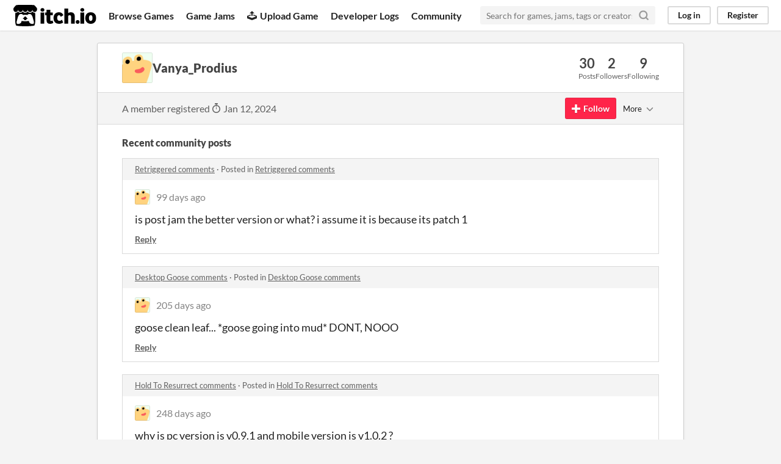

--- FILE ---
content_type: text/html
request_url: https://itch.io/profile/vanya-prodius
body_size: 7100
content:
<!DOCTYPE HTML><html lang="en"><head><meta charset="UTF-8"/><META name="GENERATOR" content="IBM HomePage Builder 2001 V5.0.0 for Windows"><meta name="msvalidate.01" content="3BB4D18369B9C21326AF7A99FCCC5A09" /><meta property="fb:app_id" content="537395183072744" /><title>Vanya_Prodius - itch.io</title><meta name="csrf_token" value="WyJPaGZvIiwxNzY5MjU3MTg4LCJmR3Y5RlZSSmE3QklwVTEiXQ==.5VA+vPu2G68TN70SPP0NhecQTCE=" /><meta property="og:title" content="Vanya_Prodius"/><meta property="og:site_name" content="itch.io"/><meta property="twitter:account_id" content="4503599627724030"/><link href="https://vanya-prodius.itch.io" rel="canonical"/><link rel="manifest" href="/static/manifest.json"/><meta content="users/9654888" name="itch:path"/><meta content="width=device-width, initial-scale=1" name="viewport"/><meta content="#FA5C5C" name="theme-color"/><link href="https://static.itch.io/main.css?1769208502" rel="stylesheet"/><script type="text/javascript">if (!window.location.hostname.match(/localhost/)) {      window.dataLayer = window.dataLayer || [];
      function gtag(){dataLayer.push(arguments);}
      gtag('js', new Date());
      gtag('config', "G-36R7NPBMLS", {});
      (function(d, t, s, m) {
        s = d.createElement(t);
        s.src = "https:\/\/www.googletagmanager.com\/gtag\/js?id=G-36R7NPBMLS";
        s.async = 1;
        m = d.getElementsByTagName(t)[0];
        m.parentNode.insertBefore(s, m);
      })(document, "script");
      }</script><script type="text/javascript">window.itchio_translations_url = 'https://static.itch.io/translations';</script><script type="text/javascript" src="https://static.itch.io/lib.min.js?1769208502"></script><script type="text/javascript" src="https://static.itch.io/bundle.min.js?1769208502"></script><script defer type="text/javascript" src="https://static.itch.io/react.min.js?1769208502"></script><script type="text/javascript" src="https://static.itch.io/community.min.js?1769208502"></script><script type="text/javascript">I.current_user = null;</script></head><body class="locale_en layout_widget responsive" data-host="itch.io" data-page_name="community.profile"><div class="header_widget base_widget" id="header_7373630"><a class="skip_to_main" href="#maincontent">Skip to main content</a><div class="primary_header"><h1 title="itch.io - indie game hosting marketplace" class="title"><a title="itch.io - indie game hosting marketplace" class="header_logo" href="/"><span class="visually_hidden">itch.io</span><img src="https://static.itch.io/images/logo-black-new.svg" width="775" height="199" class="full_logo" alt="itch.io logo &amp; title"/><img src="https://static.itch.io/images/itchio-textless-black.svg" width="262" height="235" class="minimal_logo" alt="itch.io logo"/></a></h1><div class="header_buttons"><a data-label="browse" class="header_button browse_btn" href="/games">Browse Games</a><a data-label="jams" class="header_button jams_btn" href="/jams">Game Jams</a><a data-label="developers" class="header_button developers_btn" href="/developers"><span aria-hidden="true" class="icon icon-upload"></span>Upload Game</a><a data-label="devlogs" class="header_button devlogs_btn" href="/devlogs">Developer Logs</a><a data-label="community.home" class="header_button community.home_btn" href="/community">Community</a></div><form action="/search" class="game_search"><input placeholder="Search for games, jams, tags or creators" required="required" type="text" name="q" class="search_input"/><button aria-label="Search" class="submit_btn"><svg stroke-linecap="round" aria-hidden width="18" height="18" version="1.1" fill="none" role="img" stroke-linejoin="round" viewBox="0 0 24 24" stroke="currentColor" stroke-width="3" class="svgicon icon_search"><circle cx="11" cy="11" r="8"></circle><line x1="21" y1="21" x2="16.65" y2="16.65"></line></svg></button></form><div class="user_panel_widget base_widget" id="user_panel_3986680"><a data-register_action="header" data-label="log_in" href="/login" class="panel_button">Log in</a><a data-register_action="header" data-label="register" href="/register" class="panel_button register_button">Register</a></div></div><div data-target="browse" class="header_dropdown"><a href="/games/store">Indie game store</a><a href="/games/free">Free games</a><a href="/games/fun">Fun games</a><a href="/games/tag-horror">Horror games</a><div class="divider"></div><a href="/tools">Game development</a><a href="/game-assets">Assets</a><a href="/comics">Comics</a><div class="divider"></div><a href="/sales">Sales</a><a href="/bundles">Bundles</a><div class="divider"></div><a href="/jobs">Jobs</a><div class="divider"></div><a href="/tags">Tags</a><a href="/game-development/engines">Game Engines</a></div></div><div class="main"><div class="inner_column"><div class="community_profile_page page_widget base_widget" id="community_profile_7419329"><div class="tabbed_header_widget base_widget" id="tabbed_header_1236116"><div class="stat_header_widget"><div class="text_container"><div style="background-image: url(&#039;/static/images/frog-gold.png&#039;)" class="avatar"></div><h2>Vanya_Prodius</h2></div><div class="stats_container"><div class="stat_box"><div class="stat_value">30</div><div class="stat_label">Posts</div></div><div class="stat_box"><div class="stat_value">2</div><div class="stat_label">Followers</div></div><div class="stat_box"><div class="stat_value">9</div><div class="stat_label">Following</div></div></div></div></div><div class="sub_header"><div class="user_data">A member registered <abbr title="12 January 2024 @ 13:34 UTC"><span aria-hidden="true" class="icon icon-stopwatch"></span> Jan 12, 2024</abbr></div><div class="follow_button_widget base_widget" id="follow_button_8558877"></div><div class="filter_picker_widget base_widget" id="filter_picker_53733"><button class="filter_value"><span class="value_label">More</span><svg stroke-linecap="round" aria-hidden width="18" height="18" version="1.1" fill="none" role="img" stroke-linejoin="round" viewBox="0 0 24 24" stroke="currentColor" stroke-width="2" class="svgicon icon_down_tick2"><polyline points="6 9 12 15 18 9"></polyline></svg></button><div class="filter_popup"><div class="filter_options"><div class="filter_option"><form onsubmit="return confirm(&#039;You will no longer see this accounts posts and receive notifications from them.&#039;)" method="post" action="/blocks" class="block_form"><input type="hidden" name="csrf_token" value="WyJPaGZvIiwxNzY5MjU3MTg4LCJmR3Y5RlZSSmE3QklwVTEiXQ==.5VA+vPu2G68TN70SPP0NhecQTCE=" /><input type="hidden" value="9654888" name="blocked_user_id"/><input type="hidden" value="block" name="action"/><button class="button small">Block account</button></form></div></div></div></div></div><div class="padded"><div class="user_links user_links_widget base_widget" id="user_links_5990246"></div><div class="recent_posts"><h3>Recent community posts</h3><div class="topic_post_row"><div class="topic_title"><a href="https://unnamedcollective.itch.io/retriggered/comments">Retriggered comments</a><span> · </span>Posted in <a href="https://unnamedcollective.itch.io/retriggered/comments">Retriggered comments</a></div><div class="community_post_list_widget base_widget" id="community_post_list_11579"><div id="post-14531917" data-post="{&quot;id&quot;:14531917,&quot;user_id&quot;:9654888}" class="community_post"><div id="first-post" class="post_anchor"></div><div id="last-post" class="post_anchor"></div><div class="post_grid"><a href="/profile/vanya-prodius" class="avatar_container"><div style="background-image: url(/static/images/frog-gold.png)" class="post_avatar"></div></a><div class="post_header"><span class="post_author"><a href="/profile/vanya-prodius">Vanya_Prodius</a></span><span title="2025-10-16 13:53:46" class="post_date"><a href="/post/14531917">99 days ago</a></span></div><div class="post_content"><div dir="auto" class="post_body user_formatted"><p>is post jam the better version or what? i assume it is because its patch 1</p></div><div class="post_footer"><a class="post_action reply_btn" data-register_action="community_reply" href="/login">Reply</a></div></div></div></div><script id="vote_counts_tpl" type="text/template"><% if (up_score > 0) { %><span class="upvotes">(+{{up_score}})</span><% } %><% if (down_score > 0) { %><span class="downvotes">(-{{down_score}})</span><% } %></script></div></div><div class="topic_post_row"><div class="topic_title"><a href="https://samperson.itch.io/desktop-goose/comments">Desktop Goose comments</a><span> · </span>Posted in <a href="https://samperson.itch.io/desktop-goose/comments">Desktop Goose comments</a></div><div class="community_post_list_widget base_widget" id="community_post_list_9700305"><div id="post-13268697" data-post="{&quot;id&quot;:13268697,&quot;user_id&quot;:9654888}" class="community_post"><div id="first-post" class="post_anchor"></div><div id="last-post" class="post_anchor"></div><div class="post_grid"><a href="/profile/vanya-prodius" class="avatar_container"><div style="background-image: url(/static/images/frog-gold.png)" class="post_avatar"></div></a><div class="post_header"><span class="post_author"><a href="/profile/vanya-prodius">Vanya_Prodius</a></span><span title="2025-07-02 18:10:40" class="post_date"><a href="/post/13268697">205 days ago</a></span></div><div class="post_content"><div dir="auto" class="post_body user_formatted"><p>goose clean leaf... *goose going into mud* DONT,&nbsp;NOOO</p></div><div class="post_footer"><a class="post_action reply_btn" data-register_action="community_reply" href="/login">Reply</a></div></div></div></div><script id="vote_counts_tpl" type="text/template"><% if (up_score > 0) { %><span class="upvotes">(+{{up_score}})</span><% } %><% if (down_score > 0) { %><span class="downvotes">(-{{down_score}})</span><% } %></script></div></div><div class="topic_post_row"><div class="topic_title"><a href="https://totallytimelessgames.itch.io/hold-to-resurrect/comments">Hold To Resurrect comments</a><span> · </span>Posted in <a href="https://totallytimelessgames.itch.io/hold-to-resurrect/comments">Hold To Resurrect comments</a></div><div class="community_post_list_widget base_widget" id="community_post_list_3964302"><div id="post-12913162" data-post="{&quot;id&quot;:12913162,&quot;user_id&quot;:9654888}" class="community_post"><div id="first-post" class="post_anchor"></div><div id="last-post" class="post_anchor"></div><div class="post_grid"><a href="/profile/vanya-prodius" class="avatar_container"><div style="background-image: url(/static/images/frog-gold.png)" class="post_avatar"></div></a><div class="post_header"><span class="post_author"><a href="/profile/vanya-prodius">Vanya_Prodius</a></span><span title="2025-05-21 06:23:25" class="post_date"><a href="/post/12913162">248 days ago</a></span></div><div class="post_content"><div dir="auto" class="post_body user_formatted"><p>why is pc version is v0.9.1 and mobile version is v1.0.2&nbsp;?</p><p>is pc version out of date or something?</p></div><div class="post_footer"><a class="post_action reply_btn" data-register_action="community_reply" href="/login">Reply</a></div></div></div></div><script id="vote_counts_tpl" type="text/template"><% if (up_score > 0) { %><span class="upvotes">(+{{up_score}})</span><% } %><% if (down_score > 0) { %><span class="downvotes">(-{{down_score}})</span><% } %></script></div></div><div class="topic_post_row"><div class="topic_title"><a href="https://juicybeast.itch.io/right-click-to-necromance/comments">Right Click to Necromance comments</a><span> · </span>Replied to <a href="https://benyboy123.itch.io">benyboy123</a> in <a href="https://juicybeast.itch.io/right-click-to-necromance/comments">Right Click to Necromance comments</a></div><div class="community_post_list_widget base_widget" id="community_post_list_1336976"><div id="post-12913145" data-post="{&quot;id&quot;:12913145,&quot;user_id&quot;:9654888}" class="community_post"><div id="first-post" class="post_anchor"></div><div id="last-post" class="post_anchor"></div><div class="post_grid"><a href="/profile/vanya-prodius" class="avatar_container"><div style="background-image: url(/static/images/frog-gold.png)" class="post_avatar"></div></a><div class="post_header"><span class="post_author"><a href="/profile/vanya-prodius">Vanya_Prodius</a></span><span title="2025-05-21 06:20:15" class="post_date"><a href="/post/12913145">248 days ago</a></span></div><div class="post_content"><div dir="auto" class="post_body user_formatted"><p>lower your refresh rate of your monitor to 60 in the settings because</p><p>NUMBER ONE: Spawn rate of enemies depends on framerate</p><p>NUMBER TWO: why dev... WHY</p></div><div class="post_footer"><a class="post_action reply_btn" data-register_action="community_reply" href="/login">Reply</a></div></div></div></div><script id="vote_counts_tpl" type="text/template"><% if (up_score > 0) { %><span class="upvotes">(+{{up_score}})</span><% } %><% if (down_score > 0) { %><span class="downvotes">(-{{down_score}})</span><% } %></script></div></div><div class="topic_post_row"><div class="topic_title"><a href="https://juicybeast.itch.io/right-click-to-necromance/comments">Right Click to Necromance comments</a><span> · </span>Posted in <a href="https://juicybeast.itch.io/right-click-to-necromance/comments">Right Click to Necromance comments</a></div><div class="community_post_list_widget base_widget" id="community_post_list_6773453"><div id="post-12913124" data-post="{&quot;id&quot;:12913124,&quot;user_id&quot;:9654888}" class="community_post"><div id="first-post" class="post_anchor"></div><div id="last-post" class="post_anchor"></div><div class="post_grid"><a href="/profile/vanya-prodius" class="avatar_container"><div style="background-image: url(/static/images/frog-gold.png)" class="post_avatar"></div></a><div class="post_header"><span class="post_author"><a href="/profile/vanya-prodius">Vanya_Prodius</a></span><span title="2025-05-21 06:16:40" class="post_date"><a href="/post/12913124">248 days ago</a></span></div><div class="post_content"><div dir="auto" class="post_body user_formatted"><p>Is there texture packs or mods or something because i&#x27;ve seeeeeeen on youtube someone playing this game but everything is chess pieces</p><p>number&nbsp;ONE: how to mod or REtexture</p><p>number TWO: AMAZING game</p></div><div class="post_footer"><a class="post_action reply_btn" data-register_action="community_reply" href="/login">Reply</a></div></div></div></div><script id="vote_counts_tpl" type="text/template"><% if (up_score > 0) { %><span class="upvotes">(+{{up_score}})</span><% } %><% if (down_score > 0) { %><span class="downvotes">(-{{down_score}})</span><% } %></script></div></div><div class="topic_post_row"><div class="topic_title"><a href="https://samperson.itch.io/meadow/comments">[OLD] Desktop Meadow comments</a><span> · </span>Replied to <a href="https://roadbobek.itch.io">Roadbobek</a> in <a href="https://samperson.itch.io/meadow/comments">[OLD] Desktop Meadow comments</a></div><div class="community_post_list_widget base_widget" id="community_post_list_1218505"><div id="post-12694147" data-post="{&quot;id&quot;:12694147,&quot;user_id&quot;:9654888}" class="community_post"><div id="first-post" class="post_anchor"></div><div id="last-post" class="post_anchor"></div><div class="post_grid"><a href="/profile/vanya-prodius" class="avatar_container"><div style="background-image: url(/static/images/frog-gold.png)" class="post_avatar"></div></a><div class="post_header"><span class="post_author"><a href="/profile/vanya-prodius">Vanya_Prodius</a></span><span title="2025-04-23 10:05:27" class="post_date"><a href="/post/12694147">276 days ago</a></span></div><div class="post_content"><div dir="auto" class="post_body user_formatted"><p>servers are down, and won&#x27;t go up again. and it&#x27;s OLD which means no updates</p></div><div class="post_footer"><a class="post_action reply_btn" data-register_action="community_reply" href="/login">Reply</a></div></div></div></div><script id="vote_counts_tpl" type="text/template"><% if (up_score > 0) { %><span class="upvotes">(+{{up_score}})</span><% } %><% if (down_score > 0) { %><span class="downvotes">(-{{down_score}})</span><% } %></script></div></div><div class="topic_post_row"><div class="topic_title"><a href="https://samperson.itch.io/meadow/comments">[OLD] Desktop Meadow comments</a><span> · </span>Replied to <a href="https://mchamsteryt2.itch.io">MCHAMSTERYT2</a> in <a href="https://samperson.itch.io/meadow/comments">[OLD] Desktop Meadow comments</a></div><div class="community_post_list_widget base_widget" id="community_post_list_3848885"><div id="post-12694136" data-post="{&quot;id&quot;:12694136,&quot;user_id&quot;:9654888}" class="community_post"><div id="first-post" class="post_anchor"></div><div id="last-post" class="post_anchor"></div><div class="post_grid"><a href="/profile/vanya-prodius" class="avatar_container"><div style="background-image: url(/static/images/frog-gold.png)" class="post_avatar"></div></a><div class="post_header"><span class="post_author"><a href="/profile/vanya-prodius">Vanya_Prodius</a></span><span title="2025-04-23 10:03:25" class="post_date"><a href="/post/12694136">276 days ago</a></span></div><div class="post_content"><div dir="auto" class="post_body user_formatted"><p>they won&#x27;t, in the title it says OLD which means no updates and no servers...</p></div><div class="post_footer"><a class="post_action reply_btn" data-register_action="community_reply" href="/login">Reply</a></div></div></div></div><script id="vote_counts_tpl" type="text/template"><% if (up_score > 0) { %><span class="upvotes">(+{{up_score}})</span><% } %><% if (down_score > 0) { %><span class="downvotes">(-{{down_score}})</span><% } %></script></div></div><div class="topic_post_row"><div class="topic_title"><a href="https://samperson.itch.io/meadow/comments">[OLD] Desktop Meadow comments</a><span> · </span>Replied to <a href="https://sioscottecs23.itch.io">Sioscottecs23</a> in <a href="https://samperson.itch.io/meadow/comments">[OLD] Desktop Meadow comments</a></div><div class="community_post_list_widget base_widget" id="community_post_list_1402433"><div id="post-12694134" data-post="{&quot;id&quot;:12694134,&quot;user_id&quot;:9654888}" class="community_post"><div id="first-post" class="post_anchor"></div><div id="last-post" class="post_anchor"></div><div class="post_grid"><a href="/profile/vanya-prodius" class="avatar_container"><div style="background-image: url(/static/images/frog-gold.png)" class="post_avatar"></div></a><div class="post_header"><span class="post_author"><a href="/profile/vanya-prodius">Vanya_Prodius</a></span><span title="2025-04-23 10:02:52" class="post_date"><a href="/post/12694134">276 days ago</a></span></div><div class="post_content"><div dir="auto" class="post_body user_formatted"><p>maybe no updates anymore</p></div><div class="post_footer"><a class="post_action reply_btn" data-register_action="community_reply" href="/login">Reply</a></div></div></div></div><script id="vote_counts_tpl" type="text/template"><% if (up_score > 0) { %><span class="upvotes">(+{{up_score}})</span><% } %><% if (down_score > 0) { %><span class="downvotes">(-{{down_score}})</span><% } %></script></div></div><div class="topic_post_row"><div class="topic_title"><a href="https://papercookies.itch.io/cursor-car/comments">Cursor Car comments</a><span> · </span>Replied to <a href="https://ugly-worm.itch.io">Lizardman</a> in <a href="https://papercookies.itch.io/cursor-car/comments">Cursor Car comments</a></div><div class="community_post_list_widget base_widget" id="community_post_list_3910633"><div id="post-12638707" data-post="{&quot;id&quot;:12638707,&quot;user_id&quot;:9654888}" class="community_post"><div id="first-post" class="post_anchor"></div><div id="last-post" class="post_anchor"></div><div class="post_grid"><a href="/profile/vanya-prodius" class="avatar_container"><div style="background-image: url(/static/images/frog-gold.png)" class="post_avatar"></div></a><div class="post_header"><span class="post_author"><a href="/profile/vanya-prodius">Vanya_Prodius</a></span><span title="2025-04-15 08:53:01" class="post_date"><a href="/post/12638707">284 days ago</a></span></div><div class="post_content"><div dir="auto" class="post_body user_formatted"><p>press on the car and press alt f4 or close using task manager</p></div><div class="post_footer"><a class="post_action reply_btn" data-register_action="community_reply" href="/login">Reply</a></div></div></div></div><script id="vote_counts_tpl" type="text/template"><% if (up_score > 0) { %><span class="upvotes">(+{{up_score}})</span><% } %><% if (down_score > 0) { %><span class="downvotes">(-{{down_score}})</span><% } %></script></div></div><div class="topic_post_row"><div class="topic_title"><a href="https://papercookies.itch.io/cursor-car/comments">Cursor Car comments</a><span> · </span>Replied to <a href="https://poopgod2012.itch.io">POOPGOD2012</a> in <a href="https://papercookies.itch.io/cursor-car/comments">Cursor Car comments</a></div><div class="community_post_list_widget base_widget" id="community_post_list_8370300"><div id="post-12638706" data-post="{&quot;id&quot;:12638706,&quot;user_id&quot;:9654888}" class="community_post"><div id="first-post" class="post_anchor"></div><div id="last-post" class="post_anchor"></div><div class="post_grid"><a href="/profile/vanya-prodius" class="avatar_container"><div style="background-image: url(/static/images/frog-gold.png)" class="post_avatar"></div></a><div class="post_header"><span class="post_author"><a href="/profile/vanya-prodius">Vanya_Prodius</a></span><span title="2025-04-15 08:53:01" class="post_date"><a href="/post/12638706">284 days ago</a></span></div><div class="post_content"><div dir="auto" class="post_body user_formatted"><p>press on the car and press alt f4 or close using task manager</p></div><div class="post_footer"><a class="post_action reply_btn" data-register_action="community_reply" href="/login">Reply</a></div></div></div></div><script id="vote_counts_tpl" type="text/template"><% if (up_score > 0) { %><span class="upvotes">(+{{up_score}})</span><% } %><% if (down_score > 0) { %><span class="downvotes">(-{{down_score}})</span><% } %></script></div></div><div class="topic_post_row"><div class="topic_title"><a href="https://pixeloverload.itch.io/townscaper-textures/comments">Custom Townscaper Texture Packs comments</a><span> · </span>Posted in <a href="https://pixeloverload.itch.io/townscaper-textures/comments">Custom Townscaper Texture Packs comments</a></div><div class="community_post_list_widget base_widget" id="community_post_list_7114031"><div id="post-11889340" data-post="{&quot;id&quot;:11889340,&quot;user_id&quot;:9654888}" class="community_post"><div id="first-post" class="post_anchor"></div><div id="last-post" class="post_anchor"></div><div class="post_grid"><a href="/profile/vanya-prodius" class="avatar_container"><div style="background-image: url(/static/images/frog-gold.png)" class="post_avatar"></div></a><div class="post_header"><span class="post_author"><a href="/profile/vanya-prodius">Vanya_Prodius</a></span><span title="2025-01-25 08:59:44" class="post_date"><a href="/post/11889340">364 days ago</a></span></div><div class="post_content"><div dir="auto" class="post_body user_formatted"><p>what is seaside textures? salty?</p></div><div class="post_footer"><a class="post_action reply_btn" data-register_action="community_reply" href="/login">Reply</a></div></div></div></div><script id="vote_counts_tpl" type="text/template"><% if (up_score > 0) { %><span class="upvotes">(+{{up_score}})</span><% } %><% if (down_score > 0) { %><span class="downvotes">(-{{down_score}})</span><% } %></script></div></div><div class="topic_post_row"><div class="topic_title"><a href="https://papercookies.itch.io/typewriter-simulator/comments">Typewriter Simulator comments</a><span> · </span>Replied to <a href="https://redzebrabear64.itch.io">RedZebraBear64</a> in <a href="https://papercookies.itch.io/typewriter-simulator/comments">Typewriter Simulator comments</a></div><div class="community_post_list_widget base_widget" id="community_post_list_5862925"><div id="post-11875986" data-post="{&quot;id&quot;:11875986,&quot;user_id&quot;:9654888}" class="community_post"><div id="first-post" class="post_anchor"></div><div id="last-post" class="post_anchor"></div><div class="post_grid"><a href="/profile/vanya-prodius" class="avatar_container"><div style="background-image: url(/static/images/frog-gold.png)" class="post_avatar"></div></a><div class="post_header"><span class="post_author"><a href="/profile/vanya-prodius">Vanya_Prodius</a></span><span title="2025-01-23 08:12:47" class="post_date"><a href="/post/11875986">1 year ago</a></span></div><div class="post_content"><div dir="auto" class="post_body user_formatted"><p>you can type as fast as you can and dont mess up!</p><p>with it disabled you cant type FAST</p></div><div class="post_footer"><a class="post_action reply_btn" data-register_action="community_reply" href="/login">Reply</a></div></div></div></div><script id="vote_counts_tpl" type="text/template"><% if (up_score > 0) { %><span class="upvotes">(+{{up_score}})</span><% } %><% if (down_score > 0) { %><span class="downvotes">(-{{down_score}})</span><% } %></script></div></div><div class="topic_post_row"><div class="topic_title"><a href="https://papercookies.itch.io/typewriter-simulator/comments">Typewriter Simulator comments</a><span> · </span>Replied to <a href="https://skppandp3ach.itch.io">mist</a> in <a href="https://papercookies.itch.io/typewriter-simulator/comments">Typewriter Simulator comments</a></div><div class="community_post_list_widget base_widget" id="community_post_list_9423362"><div id="post-11869853" data-post="{&quot;id&quot;:11869853,&quot;user_id&quot;:9654888}" class="community_post"><div id="first-post" class="post_anchor"></div><div id="last-post" class="post_anchor"></div><div class="post_grid"><a href="/profile/vanya-prodius" class="avatar_container"><div style="background-image: url(/static/images/frog-gold.png)" class="post_avatar"></div></a><div class="post_header"><span class="post_author"><a href="/profile/vanya-prodius">Vanya_Prodius</a></span><span title="2025-01-22 10:43:03" class="post_date"><a href="/post/11869853">1 year ago</a></span></div><div class="post_content"><div dir="auto" class="post_body user_formatted"><p>turn on easy typing mode in menu</p></div><div class="post_footer"><a class="post_action reply_btn" data-register_action="community_reply" href="/login">Reply</a></div></div></div></div><script id="vote_counts_tpl" type="text/template"><% if (up_score > 0) { %><span class="upvotes">(+{{up_score}})</span><% } %><% if (down_score > 0) { %><span class="downvotes">(-{{down_score}})</span><% } %></script></div></div><div class="topic_post_row"><div class="topic_title"><a href="https://papercookies.itch.io/typewriter-simulator/comments">Typewriter Simulator comments</a><span> · </span>Replied to <a href="https://soukukiya.itch.io">Soukukiya</a> in <a href="https://papercookies.itch.io/typewriter-simulator/comments">Typewriter Simulator comments</a></div><div class="community_post_list_widget base_widget" id="community_post_list_5308486"><div id="post-11869851" data-post="{&quot;id&quot;:11869851,&quot;user_id&quot;:9654888}" class="community_post"><div id="first-post" class="post_anchor"></div><div id="last-post" class="post_anchor"></div><div class="post_grid"><a href="/profile/vanya-prodius" class="avatar_container"><div style="background-image: url(/static/images/frog-gold.png)" class="post_avatar"></div></a><div class="post_header"><span class="post_author"><a href="/profile/vanya-prodius">Vanya_Prodius</a></span><span title="2025-01-22 10:42:03" class="post_date"><a href="/post/11869851">1 year ago</a></span></div><div class="post_content"><div dir="auto" class="post_body user_formatted"><p>in real life theres no 1 on typewriters because to have more space for hammer button and L lowercase is replicate 1 and to replicate ! type . then go back and type &#x27;</p></div><div class="post_footer"><a class="post_action reply_btn" data-register_action="community_reply" href="/login">Reply</a></div></div></div></div><script id="vote_counts_tpl" type="text/template"><% if (up_score > 0) { %><span class="upvotes">(+{{up_score}})</span><% } %><% if (down_score > 0) { %><span class="downvotes">(-{{down_score}})</span><% } %></script></div></div><div class="topic_post_row"><div class="topic_title"><a href="https://papercookies.itch.io/typewriter-simulator/comments">Typewriter Simulator comments</a><span> · </span>Replied to <a href="https://mochi-plays-games.itch.io">Scissors1212</a> in <a href="https://papercookies.itch.io/typewriter-simulator/comments">Typewriter Simulator comments</a></div><div class="community_post_list_widget base_widget" id="community_post_list_3397076"><div id="post-11869844" data-post="{&quot;id&quot;:11869844,&quot;user_id&quot;:9654888}" class="community_post"><div id="first-post" class="post_anchor"></div><div id="last-post" class="post_anchor"></div><div class="post_grid"><a href="/profile/vanya-prodius" class="avatar_container"><div style="background-image: url(/static/images/frog-gold.png)" class="post_avatar"></div></a><div class="post_header"><span class="post_author"><a href="/profile/vanya-prodius">Vanya_Prodius</a></span><span title="2025-01-22 10:40:17" class="post_date"><a href="/post/11869844">1 year ago</a></span></div><div class="post_content"><div dir="auto" class="post_body user_formatted"><p>type lowercase L and you got 1! to type ! type . then go back and type &#x27;</p><p>NO 1 and ! LIKE IN REAL LIFE</p></div><div class="post_footer"><a class="post_action reply_btn" data-register_action="community_reply" href="/login">Reply</a></div></div></div></div><script id="vote_counts_tpl" type="text/template"><% if (up_score > 0) { %><span class="upvotes">(+{{up_score}})</span><% } %><% if (down_score > 0) { %><span class="downvotes">(-{{down_score}})</span><% } %></script></div></div><div class="topic_post_row"><div class="topic_title"><a href="https://papercookies.itch.io/typewriter-simulator/comments">Typewriter Simulator comments</a><span> · </span>Replied to <a href="https://carrotycoast618.itch.io">CarrotyCoast618</a> in <a href="https://papercookies.itch.io/typewriter-simulator/comments">Typewriter Simulator comments</a></div><div class="community_post_list_widget base_widget" id="community_post_list_6753133"><div id="post-11869836" data-post="{&quot;id&quot;:11869836,&quot;user_id&quot;:9654888}" class="community_post"><div id="first-post" class="post_anchor"></div><div id="last-post" class="post_anchor"></div><div class="post_grid"><a href="/profile/vanya-prodius" class="avatar_container"><div style="background-image: url(/static/images/frog-gold.png)" class="post_avatar"></div></a><div class="post_header"><span class="post_author"><a href="/profile/vanya-prodius">Vanya_Prodius</a></span><span title="2025-01-22 10:38:55" class="post_date"><a href="/post/11869836">1 year ago</a></span></div><div class="post_content"><div dir="auto" class="post_body user_formatted"><p>type L but in lowercase and you got 1!</p></div><div class="post_footer"><a class="post_action reply_btn" data-register_action="community_reply" href="/login">Reply</a></div></div></div></div><script id="vote_counts_tpl" type="text/template"><% if (up_score > 0) { %><span class="upvotes">(+{{up_score}})</span><% } %><% if (down_score > 0) { %><span class="downvotes">(-{{down_score}})</span><% } %></script></div></div><div class="topic_post_row"><div class="topic_title"><a href="https://papercookies.itch.io/typewriter-simulator/comments">Typewriter Simulator comments</a><span> · </span>Posted in <a href="https://papercookies.itch.io/typewriter-simulator/comments">Typewriter Simulator comments</a></div><div class="community_post_list_widget base_widget" id="community_post_list_6108762"><div id="post-11869828" data-post="{&quot;id&quot;:11869828,&quot;user_id&quot;:9654888}" class="community_post"><div id="first-post" class="post_anchor"></div><div id="last-post" class="post_anchor"></div><div class="post_grid"><a href="/profile/vanya-prodius" class="avatar_container"><div style="background-image: url(/static/images/frog-gold.png)" class="post_avatar"></div></a><div class="post_header"><span class="post_author"><a href="/profile/vanya-prodius">Vanya_Prodius</a></span><span title="2025-01-22 10:37:49" class="post_date"><a href="/post/11869828">1 year ago</a></span></div><div class="post_content"><div dir="auto" class="post_body user_formatted"><p><img src="https://img.itch.zone/aW1nLzE5NDc2NTMyLnBuZw==/original/Sn%2FBE7.png" loading="lazy"></p></div><div class="post_footer"><a class="post_action reply_btn" data-register_action="community_reply" href="/login">Reply</a></div></div></div></div><script id="vote_counts_tpl" type="text/template"><% if (up_score > 0) { %><span class="upvotes">(+{{up_score}})</span><% } %><% if (down_score > 0) { %><span class="downvotes">(-{{down_score}})</span><% } %></script></div></div><div class="topic_post_row"><div class="topic_title"><a href="https://papercookies.itch.io/typewriter-simulator/comments">Typewriter Simulator comments</a><span> · </span>Replied to <a href="https://winstonc.itch.io">WinstonC</a> in <a href="https://papercookies.itch.io/typewriter-simulator/comments">Typewriter Simulator comments</a></div><div class="community_post_list_widget base_widget" id="community_post_list_5969168"><div id="post-11869378" data-post="{&quot;id&quot;:11869378,&quot;user_id&quot;:9654888}" class="community_post"><div id="first-post" class="post_anchor"></div><div id="last-post" class="post_anchor"></div><div class="post_grid"><a href="/profile/vanya-prodius" class="avatar_container"><div style="background-image: url(/static/images/frog-gold.png)" class="post_avatar"></div></a><div class="post_header"><span class="post_author"><a href="/profile/vanya-prodius">Vanya_Prodius</a></span><span title="2025-01-22 08:39:46" class="post_date"><a href="/post/11869378">1 year ago</a></span></div><div class="post_content"><div dir="auto" class="post_body user_formatted"><p>save / export means maybe?</p></div><div class="post_footer"><a class="post_action reply_btn" data-register_action="community_reply" href="/login">Reply</a></div></div></div></div><script id="vote_counts_tpl" type="text/template"><% if (up_score > 0) { %><span class="upvotes">(+{{up_score}})</span><% } %><% if (down_score > 0) { %><span class="downvotes">(-{{down_score}})</span><% } %></script></div></div><div class="topic_post_row"><div class="topic_title"><a href="https://papercookies.itch.io/typewriter-simulator/comments">Typewriter Simulator comments</a><span> · </span>Replied to <a href="https://lemoncatz.itch.io">lemoncatz</a> in <a href="https://papercookies.itch.io/typewriter-simulator/comments">Typewriter Simulator comments</a></div><div class="community_post_list_widget base_widget" id="community_post_list_2616653"><div id="post-11869372" data-post="{&quot;id&quot;:11869372,&quot;user_id&quot;:9654888}" class="community_post"><div id="first-post" class="post_anchor"></div><div id="last-post" class="post_anchor"></div><div class="post_grid"><a href="/profile/vanya-prodius" class="avatar_container"><div style="background-image: url(/static/images/frog-gold.png)" class="post_avatar"></div></a><div class="post_header"><span class="post_author"><a href="/profile/vanya-prodius">Vanya_Prodius</a></span><span title="2025-01-22 08:38:42" class="post_date"><a href="/post/11869372">1 year ago</a></span></div><div class="post_content"><div dir="auto" class="post_body user_formatted"><p>press up arrow key</p></div><div class="post_footer"><a class="post_action reply_btn" data-register_action="community_reply" href="/login">Reply</a></div></div></div></div><script id="vote_counts_tpl" type="text/template"><% if (up_score > 0) { %><span class="upvotes">(+{{up_score}})</span><% } %><% if (down_score > 0) { %><span class="downvotes">(-{{down_score}})</span><% } %></script></div></div><div class="topic_post_row"><div class="topic_title"><a href="https://papercookies.itch.io/typewriter-simulator/comments">Typewriter Simulator comments</a><span> · </span>Replied to <a href="https://redzebrabear64.itch.io">RedZebraBear64</a> in <a href="https://papercookies.itch.io/typewriter-simulator/comments">Typewriter Simulator comments</a></div><div class="community_post_list_widget base_widget" id="community_post_list_6596752"><div id="post-11869356" data-post="{&quot;id&quot;:11869356,&quot;user_id&quot;:9654888}" class="community_post"><div id="first-post" class="post_anchor"></div><div id="last-post" class="post_anchor"></div><div class="post_grid"><a href="/profile/vanya-prodius" class="avatar_container"><div style="background-image: url(/static/images/frog-gold.png)" class="post_avatar"></div></a><div class="post_header"><span class="post_author"><a href="/profile/vanya-prodius">Vanya_Prodius</a></span><span title="2025-01-22 08:34:26" class="post_date"><a href="/post/11869356">1 year ago</a></span></div><div class="post_content"><div dir="auto" class="post_body user_formatted"><p>enable easy typing in esc menu</p></div><div class="post_footer"><a class="post_action reply_btn" data-register_action="community_reply" href="/login">Reply</a></div></div></div></div><script id="vote_counts_tpl" type="text/template"><% if (up_score > 0) { %><span class="upvotes">(+{{up_score}})</span><% } %><% if (down_score > 0) { %><span class="downvotes">(-{{down_score}})</span><% } %></script></div></div><div class="topic_post_row"><div class="topic_title"><a href="https://papercookies.itch.io/typewriter-simulator/comments">Typewriter Simulator comments</a><span> · </span>Posted in <a href="https://papercookies.itch.io/typewriter-simulator/comments">Typewriter Simulator comments</a></div><div class="community_post_list_widget base_widget" id="community_post_list_8527762"><div id="post-11869342" data-post="{&quot;id&quot;:11869342,&quot;user_id&quot;:9654888}" class="community_post"><div id="first-post" class="post_anchor"></div><div id="last-post" class="post_anchor"></div><div class="post_grid"><a href="/profile/vanya-prodius" class="avatar_container"><div style="background-image: url(/static/images/frog-gold.png)" class="post_avatar"></div></a><div class="post_header"><span class="post_author"><a href="/profile/vanya-prodius">Vanya_Prodius</a></span><span title="2025-01-22 08:30:06" class="post_date"><a href="/post/11869342">1 year ago</a></span></div><div class="post_content"><div dir="auto" class="post_body user_formatted"><p><img src="https://img.itch.zone/aW1nLzE5NDc1NjIzLnBuZw==/original/zK99NX.png" loading="lazy"></p></div><div class="post_footer"><a class="post_action reply_btn" data-register_action="community_reply" href="/login">Reply</a></div></div></div></div><script id="vote_counts_tpl" type="text/template"><% if (up_score > 0) { %><span class="upvotes">(+{{up_score}})</span><% } %><% if (down_score > 0) { %><span class="downvotes">(-{{down_score}})</span><% } %></script></div></div><div class="topic_post_row"><div class="topic_title"><a href="https://papercookies.itch.io/typewriter-simulator/comments">Typewriter Simulator comments</a><span> · </span>Replied to <a href="https://carrotycoast618.itch.io">CarrotyCoast618</a> in <a href="https://papercookies.itch.io/typewriter-simulator/comments">Typewriter Simulator comments</a></div><div class="community_post_list_widget base_widget" id="community_post_list_253757"><div id="post-11869340" data-post="{&quot;id&quot;:11869340,&quot;user_id&quot;:9654888}" class="community_post"><div id="first-post" class="post_anchor"></div><div id="last-post" class="post_anchor"></div><div class="post_grid"><a href="/profile/vanya-prodius" class="avatar_container"><div style="background-image: url(/static/images/frog-gold.png)" class="post_avatar"></div></a><div class="post_header"><span class="post_author"><a href="/profile/vanya-prodius">Vanya_Prodius</a></span><span title="2025-01-22 08:29:52" class="post_date"><a href="/post/11869340">1 year ago</a></span></div><div class="post_content"><div dir="auto" class="post_body user_formatted"><p>type H and press backspace and press T and got a square!</p></div><div class="post_footer"><a class="post_action reply_btn" data-register_action="community_reply" href="/login">Reply</a></div></div></div></div><script id="vote_counts_tpl" type="text/template"><% if (up_score > 0) { %><span class="upvotes">(+{{up_score}})</span><% } %><% if (down_score > 0) { %><span class="downvotes">(-{{down_score}})</span><% } %></script></div></div><div class="topic_post_row"><div class="topic_title"><a href="https://papercookies.itch.io/typewriter-simulator/comments">Typewriter Simulator comments</a><span> · </span>Posted in <a href="https://papercookies.itch.io/typewriter-simulator/comments">Typewriter Simulator comments</a></div><div class="community_post_list_widget base_widget" id="community_post_list_2525575"><div id="post-11869244" data-post="{&quot;id&quot;:11869244,&quot;user_id&quot;:9654888}" class="community_post"><div id="first-post" class="post_anchor"></div><div id="last-post" class="post_anchor"></div><div class="post_grid"><a href="/profile/vanya-prodius" class="avatar_container"><div style="background-image: url(/static/images/frog-gold.png)" class="post_avatar"></div></a><div class="post_header"><span class="post_author"><a href="/profile/vanya-prodius">Vanya_Prodius</a></span><span title="2025-01-22 07:59:09" class="post_date"><a href="/post/11869244">1 year ago</a></span> <span class="edit_message">(1 edit)</span> </div><div class="post_content"><div dir="auto" class="post_body user_formatted"><p>Why is there no 1 and !</p><p>but also thanks to&nbsp;<a href="https://itch.io/profile/carrotycoast618">CarrotyCoast618</a>&nbsp;for saying that i can use i for 1 and devs to type . and then type &#x27;</p><p>but anyways WHY NO 1 and !</p></div><div class="post_footer"><a class="post_action reply_btn" data-register_action="community_reply" href="/login">Reply</a></div></div></div></div><script id="vote_counts_tpl" type="text/template"><% if (up_score > 0) { %><span class="upvotes">(+{{up_score}})</span><% } %><% if (down_score > 0) { %><span class="downvotes">(-{{down_score}})</span><% } %></script></div></div><div class="topic_post_row"><div class="topic_title"><a href="https://donitz.itch.io/dreader/comments">Dreader comments</a><span> · </span>Replied to <a href="https://skibidiwaa.itch.io">skibidiwaa</a> in <a href="https://donitz.itch.io/dreader/comments">Dreader comments</a></div><div class="community_post_list_widget base_widget" id="community_post_list_2119740"><div id="post-10230231" data-post="{&quot;id&quot;:10230231,&quot;user_id&quot;:9654888}" class="community_post"><div id="first-post" class="post_anchor"></div><div id="last-post" class="post_anchor"></div><div class="post_grid"><a href="/profile/vanya-prodius" class="avatar_container"><div style="background-image: url(/static/images/frog-gold.png)" class="post_avatar"></div></a><div class="post_header"><span class="post_author"><a href="/profile/vanya-prodius">Vanya_Prodius</a></span><span title="2024-07-02 07:33:09" class="post_date"><a href="/post/10230231">1 year ago</a></span></div><div class="post_content"><div dir="auto" class="post_body user_formatted"><p>there a hard part where you must complete it really fast or you maybe fail!</p></div><div class="post_footer"><a class="post_action reply_btn" data-register_action="community_reply" href="/login">Reply</a></div></div></div></div><script id="vote_counts_tpl" type="text/template"><% if (up_score > 0) { %><span class="upvotes">(+{{up_score}})</span><% } %><% if (down_score > 0) { %><span class="downvotes">(-{{down_score}})</span><% } %></script></div></div><div class="topic_post_row"><div class="topic_title"><a href="https://donitz.itch.io/dreader/comments">Dreader comments</a><span> · </span>Replied to <a href="https://m4nidk.itch.io">M4nidk</a> in <a href="https://donitz.itch.io/dreader/comments">Dreader comments</a></div><div class="community_post_list_widget base_widget" id="community_post_list_7289229"><div id="post-10230230" data-post="{&quot;id&quot;:10230230,&quot;user_id&quot;:9654888}" class="community_post"><div id="first-post" class="post_anchor"></div><div id="last-post" class="post_anchor"></div><div class="post_grid"><a href="/profile/vanya-prodius" class="avatar_container"><div style="background-image: url(/static/images/frog-gold.png)" class="post_avatar"></div></a><div class="post_header"><span class="post_author"><a href="/profile/vanya-prodius">Vanya_Prodius</a></span><span title="2024-07-02 07:32:30" class="post_date"><a href="/post/10230230">1 year ago</a></span> <span class="edit_message">(1 edit)</span> </div><div class="post_content"><div dir="auto" class="post_body user_formatted"><p>E z</p></div><div class="post_footer"><a class="post_action reply_btn" data-register_action="community_reply" href="/login">Reply</a></div></div></div></div><script id="vote_counts_tpl" type="text/template"><% if (up_score > 0) { %><span class="upvotes">(+{{up_score}})</span><% } %><% if (down_score > 0) { %><span class="downvotes">(-{{down_score}})</span><% } %></script></div></div><div class="topic_post_row"><div class="topic_title"><a href="https://comet-games.itch.io/nyan-the-desktop-cat/comments">Nyan The Desktop Cat comments</a><span> · </span>Replied to <a href="https://keith3idiot.itch.io">Keith</a> in <a href="https://comet-games.itch.io/nyan-the-desktop-cat/comments">Nyan The Desktop Cat comments</a></div><div class="community_post_list_widget base_widget" id="community_post_list_6660367"><div id="post-10116148" data-post="{&quot;id&quot;:10116148,&quot;user_id&quot;:9654888}" class="community_post"><div id="first-post" class="post_anchor"></div><div id="last-post" class="post_anchor"></div><div class="post_grid"><a href="/profile/vanya-prodius" class="avatar_container"><div style="background-image: url(/static/images/frog-gold.png)" class="post_avatar"></div></a><div class="post_header"><span class="post_author"><a href="/profile/vanya-prodius">Vanya_Prodius</a></span><span title="2024-06-13 14:43:22" class="post_date"><a href="/post/10116148">1 year ago</a></span></div><div class="post_content"><div dir="auto" class="post_body user_formatted"><p>Gummy Bears Are Chasing Me</p></div><div class="post_footer"><a class="post_action reply_btn" data-register_action="community_reply" href="/login">Reply</a></div></div></div></div><script id="vote_counts_tpl" type="text/template"><% if (up_score > 0) { %><span class="upvotes">(+{{up_score}})</span><% } %><% if (down_score > 0) { %><span class="downvotes">(-{{down_score}})</span><% } %></script></div></div><div class="topic_post_row"><div class="topic_title"><a href="https://samperson.itch.io/desktop-cat-cursor/comments">Desktop Cat Cursor comments</a><span> · </span>Replied to <a href="https://starworshipper.itch.io">Starworshipper</a> in <a href="https://samperson.itch.io/desktop-cat-cursor/comments">Desktop Cat Cursor comments</a></div><div class="community_post_list_widget base_widget" id="community_post_list_9358336"><div id="post-10111628" data-post="{&quot;id&quot;:10111628,&quot;user_id&quot;:9654888}" class="community_post"><div id="first-post" class="post_anchor"></div><div id="last-post" class="post_anchor"></div><div class="post_grid"><a href="/profile/vanya-prodius" class="avatar_container"><div style="background-image: url(/static/images/frog-gold.png)" class="post_avatar"></div></a><div class="post_header"><span class="post_author"><a href="/profile/vanya-prodius">Vanya_Prodius</a></span><span title="2024-06-12 16:51:32" class="post_date"><a href="/post/10111628">1 year ago</a></span> <span class="edit_message">(1 edit)</span> </div><div class="post_content"><div dir="auto" class="post_body user_formatted"><p>Certainly! On&nbsp;itch.io, you can now purchase games as gifts for others. When buying a game, simply check the “Give this game as a gift” checkbox during the purchase process. After payment, you’ll be taken to the gifting page where you can enter the recipient’s email address and optionally include your name and a message. Enjoy sharing games with others! 🎁 Its AI print this!</p></div><div class="post_footer"><a class="post_action reply_btn" data-register_action="community_reply" href="/login">Reply</a></div></div></div></div><script id="vote_counts_tpl" type="text/template"><% if (up_score > 0) { %><span class="upvotes">(+{{up_score}})</span><% } %><% if (down_score > 0) { %><span class="downvotes">(-{{down_score}})</span><% } %></script></div></div><div class="topic_post_row"><div class="topic_title"><a href="https://samperson.itch.io/desktop-cat-cursor/comments">Desktop Cat Cursor comments</a><span> · </span>Posted in <a href="https://samperson.itch.io/desktop-cat-cursor/comments">Desktop Cat Cursor comments</a></div><div class="community_post_list_widget base_widget" id="community_post_list_4887947"><div id="post-10019146" data-post="{&quot;id&quot;:10019146,&quot;user_id&quot;:9654888}" class="community_post"><div id="first-post" class="post_anchor"></div><div id="last-post" class="post_anchor"></div><div class="post_grid"><a href="/profile/vanya-prodius" class="avatar_container"><div style="background-image: url(/static/images/frog-gold.png)" class="post_avatar"></div></a><div class="post_header"><span class="post_author"><a href="/profile/vanya-prodius">Vanya_Prodius</a></span><span title="2024-05-31 15:39:44" class="post_date"><a href="/post/10019146">1 year ago</a></span></div><div class="post_content"><div dir="auto" class="post_body user_formatted"><p>oh and i ukranian and 3 dollars is = 10100101101010100110011001010101010101010100101010101010110100110011... 121,71&nbsp;UAH! my parents don&#x27;t give me so much for just an app! oh and can i refund?</p></div><div class="post_footer"><a class="post_action reply_btn" data-register_action="community_reply" href="/login">Reply</a></div></div></div></div><script id="vote_counts_tpl" type="text/template"><% if (up_score > 0) { %><span class="upvotes">(+{{up_score}})</span><% } %><% if (down_score > 0) { %><span class="downvotes">(-{{down_score}})</span><% } %></script></div></div><div class="topic_post_row"><div class="topic_title"><a href="https://samperson.itch.io/desktop-cat-cursor/comments">Desktop Cat Cursor comments</a><span> · </span>Posted in <a href="https://samperson.itch.io/desktop-cat-cursor/comments">Desktop Cat Cursor comments</a></div><div class="community_post_list_widget base_widget" id="community_post_list_7861900"><div id="post-10019135" data-post="{&quot;id&quot;:10019135,&quot;user_id&quot;:9654888}" class="community_post"><div id="first-post" class="post_anchor"></div><div id="last-post" class="post_anchor"></div><div class="post_grid"><a href="/profile/vanya-prodius" class="avatar_container"><div style="background-image: url(/static/images/frog-gold.png)" class="post_avatar"></div></a><div class="post_header"><span class="post_author"><a href="/profile/vanya-prodius">Vanya_Prodius</a></span><span title="2024-05-31 15:36:41" class="post_date"><a href="/post/10019135">1 year ago</a></span></div><div class="post_content"><div dir="auto" class="post_body user_formatted"><p>make free because i want it but i 10 years old in 6 class and have no money D:</p></div><div class="post_footer"><a class="post_action reply_btn" data-register_action="community_reply" href="/login">Reply</a></div></div></div></div><script id="vote_counts_tpl" type="text/template"><% if (up_score > 0) { %><span class="upvotes">(+{{up_score}})</span><% } %><% if (down_score > 0) { %><span class="downvotes">(-{{down_score}})</span><% } %></script></div></div><div class="topic_post_row"><div class="topic_title"><a href="https://fatdino.itch.io/fluid-puzzle/comments">Fluid Puzzle comments</a><span> · </span>Posted in <a href="https://fatdino.itch.io/fluid-puzzle/comments">Fluid Puzzle comments</a></div><div class="community_post_list_widget base_widget" id="community_post_list_4269452"><div id="post-9458016" data-post="{&quot;id&quot;:9458016,&quot;user_id&quot;:9654888}" class="community_post"><div id="first-post" class="post_anchor"></div><div id="last-post" class="post_anchor"></div><div class="post_grid"><a href="/profile/vanya-prodius" class="avatar_container"><div style="background-image: url(/static/images/frog-gold.png)" class="post_avatar"></div></a><div class="post_header"><span class="post_author"><a href="/profile/vanya-prodius">Vanya_Prodius</a></span><span title="2024-02-28 14:46:40" class="post_date"><a href="/post/9458016">1 year ago</a></span></div><div class="post_content"><div dir="auto" class="post_body user_formatted"><blockquote>ShatteredRedemption:</blockquote><blockquote>i physically cannot progress past the 2nd room because the door will not open and theres invisible walls stopping me from going around it.</blockquote><h6>-----------------------------------------------------------------------------------------</h6><p>&nbsp;It not that, he just add invisible walls because it not be puzzle if you ez go around it. But not open door maybe a bug...<span></span></p></div><div class="post_footer"><a class="post_action reply_btn" data-register_action="community_reply" href="/login">Reply</a></div></div></div></div><script id="vote_counts_tpl" type="text/template"><% if (up_score > 0) { %><span class="upvotes">(+{{up_score}})</span><% } %><% if (down_score > 0) { %><span class="downvotes">(-{{down_score}})</span><% } %></script></div></div></div></div></div></div></div><div class="footer"><div class="primary"><div class="social"><a href="https://twitter.com/itchio"><span aria-hidden="true" class="icon icon-twitter"></span><span class="screenreader_only">itch.io on Twitter</span></a><a href="https://www.facebook.com/itchiogames"><span aria-hidden="true" class="icon icon-facebook"></span><span class="screenreader_only">itch.io on Facebook</span></a></div><a href="/docs/general/about">About</a><a href="/docs/general/faq">FAQ</a><a href="/blog">Blog</a><a href="/support">Contact us</a></div><div class="secondary"><span class="copyright">Copyright © 2026 itch corp</span><span class="spacer"> · </span><a href="/directory">Directory</a><span class="spacer"> · </span><a href="/docs/legal/terms" rel="nofollow">Terms</a><span class="spacer"> · </span><a href="/docs/legal/privacy-policy" rel="nofollow">Privacy</a><span class="spacer"> · </span><a href="/docs/legal/cookie-policy" rel="nofollow">Cookies</a></div></div><script id="loading_lightbox_tpl" type="text/template"><div aria-live="polite" class="lightbox loading_lightbox"><div class="loader_outer"><div class="loader_label">Loading</div><div class="loader_bar"><div class="loader_bar_slider"></div></div></div></div></script><script type="text/javascript">I.libs.react.done(function(){ReactDOM.render(R.FollowButton({"user_id":9654888,"login_url":"\/login","show_name":false,"name":"Vanya_Prodius","follow_data":{"source":"community_profile"}}),$('#follow_button_8558877')[0]);});init_UserLinks('#user_links_5990246', null);init_CommunityProfile('#community_profile_7419329', {"report_url":"\/post\/:post_id\/report"});init_Header('#header_7373630', {"autocomplete_props":{"i18n":{"search_placeholder":"Search for games, jams, tags or creators","search":"Search"},"ca_source":25,"ca_types":{"game":1,"jam":4,"featured_tag":7,"browse_facet":8},"autocomplete_url":"\/autocomplete","search_url":"\/search"}});
I.setup_page();</script></body></html>